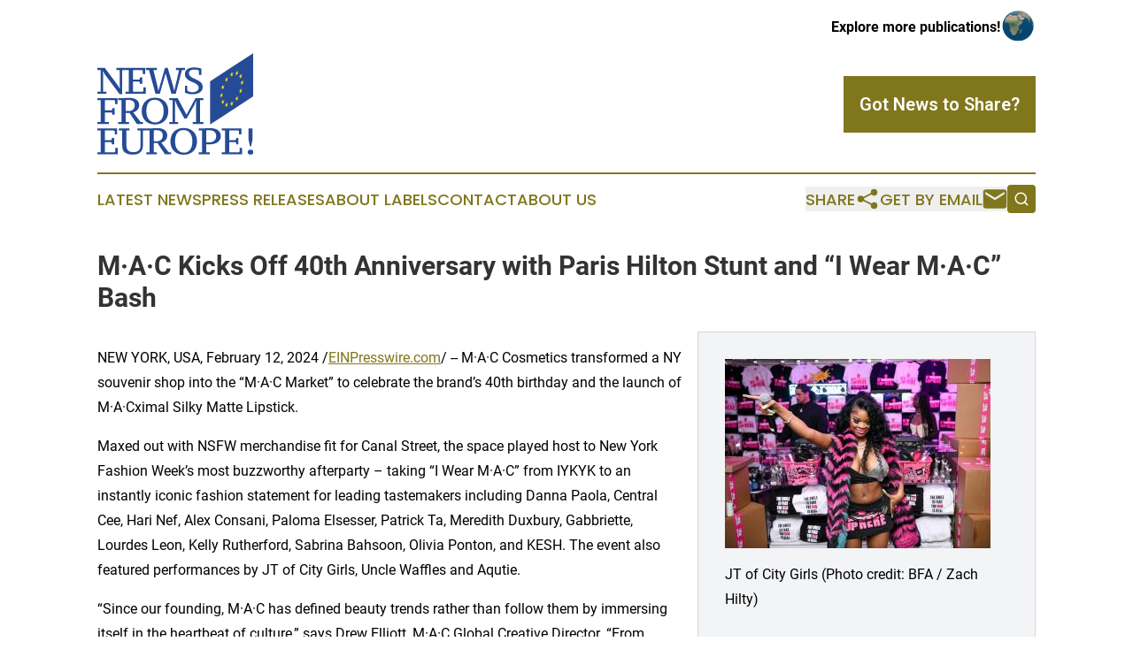

--- FILE ---
content_type: image/svg+xml
request_url: https://cdn.newsmatics.com/agp/sites/newsfromeurope-logo-1.svg
body_size: 15965
content:
<?xml version="1.0" encoding="UTF-8" standalone="no"?>
<!-- Creator: CorelDRAW 2017 -->

<svg
   xmlns:dc="http://purl.org/dc/elements/1.1/"
   xmlns:cc="http://creativecommons.org/ns#"
   xmlns:rdf="http://www.w3.org/1999/02/22-rdf-syntax-ns#"
   xmlns:svg="http://www.w3.org/2000/svg"
   xmlns="http://www.w3.org/2000/svg"
   xmlns:sodipodi="http://sodipodi.sourceforge.net/DTD/sodipodi-0.dtd"
   xmlns:inkscape="http://www.inkscape.org/namespaces/inkscape"
   xml:space="preserve"
   width="343"
   height="224.57246"
   version="1.1"
   style="clip-rule:evenodd;fill-rule:evenodd;image-rendering:optimizeQuality;shape-rendering:geometricPrecision;text-rendering:geometricPrecision"
   viewBox="0 0 1017.61 664.994"
   id="svg63"
   sodipodi:docname="News-From-Europe!-Oleksiy-SVG_cropped.svg"
   inkscape:version="0.92.3 (2405546, 2018-03-11)"><metadata
   id="metadata67"><rdf:RDF><cc:Work
       rdf:about=""><dc:format>image/svg+xml</dc:format><dc:type
         rdf:resource="http://purl.org/dc/dcmitype/StillImage" /></cc:Work></rdf:RDF></metadata><sodipodi:namedview
   pagecolor="#ffffff"
   bordercolor="#666666"
   borderopacity="1"
   objecttolerance="10"
   gridtolerance="10"
   guidetolerance="10"
   inkscape:pageopacity="0"
   inkscape:pageshadow="2"
   inkscape:window-width="640"
   inkscape:window-height="480"
   id="namedview65"
   showgrid="false"
   inkscape:zoom="0.97376093"
   inkscape:cx="171.5"
   inkscape:cy="112.28623"
   inkscape:window-x="0"
   inkscape:window-y="0"
   inkscape:window-maximized="0"
   inkscape:current-layer="svg63" />
 <defs
   id="defs4">
  <style
   type="text/css"
   id="style2">
   <![CDATA[
    .fil1 {fill:#FCEB08;fill-rule:nonzero}
    .fil0 {fill:#264B96;fill-rule:nonzero}
   ]]>
  </style>
 </defs>
 <g
   id="Layer_x0020_1"
   transform="translate(0,-0.63421283)">
  <metadata
   id="CorelCorpID_0Corel-Layer" />
  <g
   id="_1637357050960">
   <polygon
   class="fil0"
   points="183.12,110.9 161.08,110.9 161.08,269.79 145.33,269.79 46.75,136.81 36.09,118.16 35.12,118.16 37.54,137.06 37.54,253.32 59.59,253.32 59.59,266.88 0,266.88 0,253.32 22.04,253.32 22.04,110.9 0,110.9 0,97.33 48.44,97.33 133.22,211.42 145.82,232.25 147.03,232.25 145.57,211.42 145.57,110.9 123.53,110.9 123.53,97.33 183.12,97.33 "
   id="polygon7"
   style="fill:#264b96;fill-rule:nonzero" />
   <polygon
   id="1"
   class="fil0"
   points="296.23,137.06 296.23,116.22 291.39,110.9 232.05,110.9 232.05,173.63 272.98,173.63 276.61,170 276.61,159.82 292.12,159.82 292.12,201.24 276.61,201.24 276.61,191.07 272.98,187.19 232.05,187.19 232.05,253.32 295.51,253.32 300.35,248.48 300.35,224.74 315.85,224.74 315.85,266.88 182.87,266.88 182.87,253.32 204.92,253.32 204.92,110.9 182.87,110.9 182.87,97.33 311.74,97.33 311.74,137.06 "
   style="fill:#264b96;fill-rule:nonzero" />
   <path
   id="2"
   class="fil0"
   d="M 532.88,110.9 H 511.81 V 97.33 h 59.58 v 13.57 h -20.1 l -40.45,155.98 h -28.1 L 444.96,132.7 406.93,266.88 h -28.1 L 336.44,110.9 H 315.61 V 97.33 h 72.42 v 13.57 h -23.01 l 25.92,103.67 6.3,32.21 h 0.97 l 9.44,-32.7 c 0,-0.16 0.49,-1.98 1.46,-5.45 0.97,-3.47 2.26,-7.95 3.87,-13.44 1.62,-5.49 3.39,-11.75 5.33,-18.77 1.94,-7.03 3.96,-14.17 6.06,-21.44 4.84,-17.12 10.33,-36.33 16.47,-57.65 h 17.92 l 34.4,116.75 7.51,32.22 h 1.21 l 7.26,-32.7 z"
   inkscape:connector-curvature="0"
   style="fill:#264b96;fill-rule:nonzero" />
   <path
   id="3"
   class="fil0"
   d="m 586.17,243.15 4.36,5.81 c 2.9,2.1 6.9,3.84 11.99,5.21 5.08,1.37 10.7,2.06 16.83,2.06 5.82,0 11.18,-0.61 16.11,-1.82 4.93,-1.21 9.24,-3.03 12.96,-5.45 3.71,-2.42 6.62,-5.49 8.72,-9.2 2.1,-3.72 3.15,-8.16 3.15,-13.33 0,-6.62 -2.22,-12.11 -6.66,-16.47 -4.45,-4.36 -9.98,-8.23 -16.6,-11.62 -6.62,-3.39 -13.8,-6.7 -21.55,-9.93 -7.76,-3.23 -14.94,-7.03 -21.56,-11.39 -6.62,-4.36 -12.15,-9.61 -16.59,-15.74 -4.44,-6.14 -6.66,-13.89 -6.66,-23.26 0,-13.72 5.2,-24.42 15.62,-32.09 10.41,-7.67 24.5,-11.5 42.27,-11.5 11.14,0 20.75,0.72 28.82,2.17 8.07,1.46 14.94,3.4 20.59,5.82 v 41.66 h -15.5 v -26.16 l -3.88,-6.06 c -3.07,-1.29 -7.51,-2.26 -13.32,-2.9 -5.81,-0.65 -11.55,-0.97 -17.2,-0.97 -9.69,0 -17.28,2.22 -22.77,6.66 -5.49,4.44 -8.23,10.7 -8.23,18.77 0,6.62 2.22,12.15 6.66,16.59 4.44,4.44 9.97,8.44 16.59,11.99 6.62,3.56 13.81,6.99 21.56,10.3 7.75,3.31 14.94,7.1 21.56,11.38 6.62,4.28 12.15,9.41 16.59,15.38 4.44,5.98 6.66,13.41 6.66,22.29 0,15.66 -6.06,27.65 -18.17,35.97 -12.11,8.31 -28.66,12.47 -49.65,12.47 -11.47,0 -21.4,-1.21 -29.8,-3.63 -8.39,-2.42 -14.53,-5.01 -18.4,-7.75 v -44.09 h 15.5 z"
   inkscape:connector-curvature="0"
   style="fill:#264b96;fill-rule:nonzero" />
   <polygon
   class="fil0"
   points="75.09,465.12 0,465.12 0,451.56 22.04,451.56 22.04,309.13 0,309.13 0,295.57 131.04,295.57 131.04,335.29 115.54,335.29 115.54,314.46 110.7,309.13 49.17,309.13 49.17,375.5 93.01,375.5 96.65,371.87 96.65,360.24 112.15,360.24 112.15,404.57 96.65,404.57 96.65,392.94 93.01,389.06 49.17,389.06 49.17,451.56 75.09,451.56 "
   id="polygon12"
   style="fill:#264b96;fill-rule:nonzero" />
   <path
   id="path14"
   class="fil0"
   d="m 184.6,451.56 h 21.07 v 13.56 h -70.24 v -13.56 h 22.04 V 309.13 h -22.04 v -13.56 h 24.46 c 7.27,0 15.18,-0.33 23.74,-0.97 8.56,-0.65 16.96,-0.97 25.19,-0.97 8.88,0 17.24,0.93 25.07,2.78 7.83,1.86 14.57,4.73 20.23,8.6 5.65,3.88 10.13,8.89 13.44,14.94 3.31,6.06 4.97,13.28 4.97,21.72 0,11.63 -3.6,21.52 -10.78,29.71 -7.19,8.16 -16.6,13.93 -28.22,17.32 l 48.2,62.86 h 15.02 v 13.56 h -39.24 l -48.2,-73.15 H 184.6 Z m 19.14,-71.7 c 12.43,0 22.16,-3.43 29.18,-10.25 7.03,-6.83 10.54,-16.07 10.54,-27.78 0,-12.03 -3.72,-20.83 -11.14,-26.36 -7.43,-5.53 -17.28,-8.28 -29.55,-8.28 -4.2,0 -7.71,0.16 -10.54,0.49 -2.83,0.32 -5.37,0.64 -7.63,0.97 v 71.21 z"
   inkscape:connector-curvature="0"
   style="fill:#264b96;fill-rule:nonzero" />
   <path
   id="path16"
   class="fil0"
   d="m 289.02,380.34 c 0,-12.59 1.94,-24.26 5.82,-35 3.87,-10.73 9.48,-20.02 16.83,-27.85 7.35,-7.83 16.39,-13.93 27.13,-18.29 10.74,-4.36 22.97,-6.54 36.7,-6.54 13.72,0 25.99,2.18 36.81,6.54 10.82,4.36 19.95,10.46 27.37,18.29 7.43,7.83 13.08,17.12 16.96,27.85 3.87,10.74 5.81,22.41 5.81,35 0,12.6 -1.94,24.27 -5.81,35 -3.88,10.74 -9.53,20.03 -16.96,27.86 -7.42,7.83 -16.55,13.93 -27.37,18.29 -10.82,4.36 -23.09,6.54 -36.81,6.54 -13.73,0 -25.96,-2.18 -36.7,-6.54 -10.74,-4.36 -19.78,-10.46 -27.13,-18.29 -7.35,-7.83 -12.96,-17.12 -16.83,-27.86 -3.88,-10.73 -5.82,-22.4 -5.82,-35 z m 30.28,0 c 0,10.34 1.17,20.03 3.51,29.07 2.34,9.04 5.94,16.87 10.78,23.5 4.85,6.62 10.94,11.86 18.29,15.74 7.35,3.88 16.03,5.81 26.04,5.81 9.2,0 17.2,-1.93 23.98,-5.81 6.78,-3.88 12.39,-9.12 16.83,-15.74 4.44,-6.63 7.79,-14.46 10.05,-23.5 2.26,-9.04 3.39,-18.73 3.39,-29.07 0,-10.33 -1.17,-20.02 -3.51,-29.06 -2.34,-9.05 -5.93,-16.88 -10.78,-23.5 -4.84,-6.62 -10.94,-11.87 -18.28,-15.74 -7.35,-3.88 -16.11,-5.82 -26.28,-5.82 -9.69,0 -17.97,1.94 -24.83,5.82 -6.86,3.87 -12.48,9.12 -16.84,15.74 -4.36,6.62 -7.51,14.45 -9.44,23.5 -1.94,9.04 -2.91,18.73 -2.91,29.06 z"
   inkscape:connector-curvature="0"
   style="fill:#264b96;fill-rule:nonzero" />
   <path
   id="path18"
   class="fil0"
   d="m 468.53,309.13 v -13.56 h 55.23 l 57.16,108.51 58.38,-108.51 h 52.07 v 13.56 h -22.04 v 142.43 h 22.04 v 13.56 h -70.24 v -13.56 h 22.04 V 343.53 c 0.16,-0.81 0.28,-2.71 0.37,-5.7 0.08,-2.98 0.2,-6.17 0.36,-9.56 0.16,-4.04 0.32,-8.4 0.48,-13.08 h -2.18 l -10.41,25.91 -49.66,87.69 H 567.36 L 518.91,341.1 508.26,312.76 h -2.43 v 15.02 c 0,3.72 0.04,7.23 0.13,10.54 0.08,3.31 0.12,5.04 0.12,5.21 v 108.03 h 21.07 v 13.56 h -58.62 v -13.56 h 22.05 V 309.13 Z"
   inkscape:connector-curvature="0"
   style="fill:#264b96;fill-rule:nonzero" />
   <polygon
   class="fil0"
   points="113.36,533.53 113.36,512.7 108.52,507.37 49.18,507.37 49.18,570.1 90.11,570.1 93.74,566.47 93.74,556.3 109.24,556.3 109.24,597.72 93.74,597.72 93.74,587.54 90.11,583.67 49.18,583.67 49.18,649.79 112.64,649.79 117.48,644.95 117.48,621.21 132.98,621.21 132.98,663.36 0,663.36 0,649.79 22.05,649.79 22.05,507.37 0,507.37 0,493.8 128.86,493.8 128.86,533.53 "
   id="polygon20"
   style="fill:#264b96;fill-rule:nonzero" />
   <path
   id="path22"
   class="fil0"
   d="m 296.89,605.47 c 0,10.33 -1.54,19.25 -4.6,26.76 -3.07,7.51 -7.39,13.73 -12.96,18.65 -5.57,4.93 -12.31,8.6 -20.23,11.02 -7.91,2.43 -16.71,3.64 -26.4,3.64 -22.93,0 -40.41,-4.56 -52.44,-13.69 -12.03,-9.12 -18.04,-23.21 -18.04,-42.27 V 507.37 H 140.17 V 493.8 h 69.28 v 13.57 h -20.11 v 97.13 c 0,8.4 1.05,15.46 3.15,21.19 2.1,5.73 5.13,10.34 9.09,13.81 3.95,3.47 8.84,5.97 14.65,7.51 5.81,1.53 12.43,2.3 19.86,2.3 14.21,0 25.31,-3.55 33.31,-10.66 7.99,-7.1 11.99,-18.73 11.99,-34.88 v -96.4 H 261.28 V 493.8 h 57.65 v 13.57 h -22.04 z"
   inkscape:connector-curvature="0"
   style="fill:#264b96;fill-rule:nonzero" />
   <path
   id="path24"
   class="fil0"
   d="m 367.54,649.79 h 21.08 v 13.57 h -70.25 v -13.57 h 22.04 V 507.37 H 318.37 V 493.8 h 24.47 c 7.26,0 15.18,-0.32 23.73,-0.97 8.56,-0.64 16.96,-0.96 25.2,-0.96 8.88,0 17.23,0.92 25.07,2.78 7.83,1.86 14.57,4.72 20.22,8.6 5.65,3.88 10.13,8.88 13.44,14.94 3.31,6.05 4.97,13.28 4.97,21.72 0,11.62 -3.59,21.51 -10.78,29.71 -7.19,8.15 -16.59,13.93 -28.22,17.32 l 48.2,62.85 h 15.02 v 13.57 h -39.24 l -48.2,-73.15 h -24.71 z m 19.14,-71.69 c 12.43,0 22.16,-3.44 29.19,-10.26 7.02,-6.82 10.53,-16.07 10.53,-27.77 0,-12.03 -3.71,-20.83 -11.14,-26.36 -7.43,-5.53 -17.28,-8.28 -29.55,-8.28 -4.2,0 -7.71,0.16 -10.54,0.48 -2.82,0.33 -5.37,0.65 -7.63,0.97 v 71.22 z"
   inkscape:connector-curvature="0"
   style="fill:#264b96;fill-rule:nonzero" />
   <path
   id="path26"
   class="fil0"
   d="m 476.22,578.58 c 0,-12.59 1.94,-24.26 5.82,-35 3.87,-10.74 9.48,-20.02 16.83,-27.86 7.35,-7.83 16.39,-13.92 27.13,-18.28 10.74,-4.36 22.97,-6.54 36.7,-6.54 13.72,0 26,2.18 36.81,6.54 10.82,4.36 19.95,10.45 27.38,18.28 7.42,7.84 13.07,17.12 16.95,27.86 3.88,10.74 5.81,22.41 5.81,35 0,12.6 -1.93,24.26 -5.81,35 -3.88,10.74 -9.53,20.02 -16.95,27.86 -7.43,7.83 -16.56,13.92 -27.38,18.28 -10.81,4.36 -23.09,6.54 -36.81,6.54 -13.73,0 -25.96,-2.18 -36.7,-6.54 -10.74,-4.36 -19.78,-10.45 -27.13,-18.28 -7.35,-7.84 -12.96,-17.12 -16.83,-27.86 -3.88,-10.74 -5.82,-22.4 -5.82,-35 z m 30.28,0 c 0,10.33 1.17,20.02 3.51,29.07 2.35,9.04 5.94,16.87 10.78,23.49 4.85,6.62 10.94,11.87 18.29,15.75 7.35,3.87 16.03,5.81 26.04,5.81 9.2,0 17.2,-1.94 23.98,-5.81 6.78,-3.88 12.39,-9.13 16.83,-15.75 4.44,-6.62 7.79,-14.45 10.06,-23.49 2.26,-9.05 3.39,-18.74 3.39,-29.07 0,-10.33 -1.17,-20.02 -3.52,-29.07 -2.34,-9.04 -5.93,-16.87 -10.77,-23.49 -4.85,-6.62 -10.94,-11.87 -18.29,-15.75 -7.35,-3.87 -16.11,-5.81 -26.28,-5.81 -9.69,0 -17.97,1.94 -24.83,5.81 -6.86,3.88 -12.47,9.13 -16.83,15.75 -4.36,6.62 -7.51,14.45 -9.45,23.49 -1.94,9.05 -2.91,18.74 -2.91,29.07 z"
   inkscape:connector-curvature="0"
   style="fill:#264b96;fill-rule:nonzero" />
   <path
   id="4"
   class="fil0"
   d="M 659.99,507.37 V 493.8 h 25.19 c 7.27,0 15.14,-0.32 23.62,-0.97 8.48,-0.64 16.67,-0.96 24.59,-0.96 8.88,0 17.6,0.84 26.16,2.54 8.55,1.7 16.14,4.56 22.77,8.6 6.62,4.04 11.98,9.4 16.1,16.11 4.12,6.7 6.18,15.05 6.18,25.07 0,9.52 -2.1,17.72 -6.3,24.58 -4.2,6.86 -9.73,12.48 -16.59,16.83 -6.86,4.36 -14.78,7.59 -23.74,9.69 -8.96,2.1 -18.2,3.15 -27.73,3.15 -0.97,0 -2.42,0 -4.36,0 -1.94,0 -4,-0.04 -6.18,-0.12 -2.18,-0.08 -4.24,-0.2 -6.17,-0.36 -1.94,-0.16 -3.4,-0.32 -4.37,-0.49 v 52.32 h 24.23 v 13.57 h -73.4 v -13.57 h 22.05 V 507.37 Z m 49.17,76.3 c 0.81,0.32 2.06,0.52 3.76,0.6 1.69,0.08 3.51,0.2 5.45,0.37 1.94,0.16 3.83,0.24 5.69,0.24 1.86,0 3.27,0 4.24,0 6.3,0 12.23,-0.77 17.8,-2.3 5.57,-1.54 10.46,-3.92 14.66,-7.15 4.2,-3.23 7.51,-7.43 9.93,-12.59 2.42,-5.17 3.63,-11.39 3.63,-18.65 0,-13.25 -4.16,-23.02 -12.47,-29.31 -8.32,-6.3 -19.66,-9.45 -34.03,-9.45 -4.36,0 -8,0.12 -10.9,0.36 -2.91,0.25 -5.49,0.61 -7.76,1.09 z"
   inkscape:connector-curvature="0"
   style="fill:#264b96;fill-rule:nonzero" />
   <polygon
   id="5"
   class="fil0"
   points="923.7,533.53 923.7,512.7 918.85,507.37 859.51,507.37 859.51,570.1 900.44,570.1 904.07,566.47 904.07,556.3 919.58,556.3 919.58,597.72 904.07,597.72 904.07,587.54 900.44,583.67 859.51,583.67 859.51,649.79 922.97,649.79 927.81,644.95 927.81,621.21 943.31,621.21 943.31,663.36 810.34,663.36 810.34,649.79 832.38,649.79 832.38,507.37 810.34,507.37 810.34,493.8 939.2,493.8 939.2,533.53 "
   style="fill:#264b96;fill-rule:nonzero" />
   <path
   id="6"
   class="fil0"
   d="m 994.83,610.55 -9.2,-42.87 V 493.8 h 25.43 v 73.88 l -8.96,42.87 z m -15.02,38.76 c 0,-5.01 1.74,-8.96 5.21,-11.87 3.47,-2.91 7.95,-4.36 13.45,-4.36 5.65,0 10.25,1.45 13.8,4.36 3.55,2.91 5.33,6.86 5.33,11.87 0,4.84 -1.78,8.72 -5.33,11.62 -3.55,2.91 -8.15,4.36 -13.8,4.36 -5.5,0 -9.98,-1.45 -13.45,-4.36 -3.47,-2.9 -5.21,-6.78 -5.21,-11.62 z"
   inkscape:connector-curvature="0"
   style="fill:#264b96;fill-rule:nonzero" />
   <g
   id="g59">
    <polygon
   class="fil0"
   points="1017.61,0 734.89,185.03 734.89,468.15 1017.61,283.12 "
   id="polygon31"
   style="fill:#264b96;fill-rule:nonzero" />
    <g
   id="g57">
     <polygon
   class="fil1"
   points="880.14,139.44 882.86,149.65 875.89,146.63 868.92,158.25 871.66,144.67 864.6,141.54 873.26,136.2 875.89,123 878.45,133 887.14,127.63 "
   id="polygon33"
   style="fill:#fceb08;fill-rule:nonzero" />
     <polygon
   class="fil1"
   points="880.52,330.87 883.23,341.07 876.26,338.05 869.3,349.67 872.04,336.1 864.98,332.96 873.64,327.62 876.26,314.42 878.83,324.41 887.52,319.05 "
   id="polygon35"
   style="fill:#fceb08;fill-rule:nonzero" />
     <polygon
   class="fil1"
   points="913.79,297.62 916.5,307.82 909.53,304.81 902.56,316.42 905.31,302.85 898.24,299.71 906.9,294.37 909.53,281.17 912.1,291.16 920.78,285.8 "
   id="polygon37"
   style="fill:#fceb08;fill-rule:nonzero" />
     <polygon
   class="fil1"
   points="913.79,131.29 916.5,141.5 909.53,138.48 902.56,150.11 905.31,136.53 898.24,133.39 906.9,128.05 909.53,114.85 912.1,124.84 920.78,119.48 "
   id="polygon39"
   style="fill:#fceb08;fill-rule:nonzero" />
     <polygon
   class="fil1"
   points="938.47,151.27 941.19,161.48 934.22,158.47 927.25,170.08 929.99,156.51 922.94,153.37 931.6,148.03 934.22,134.84 936.78,144.83 945.47,139.46 "
   id="polygon41"
   style="fill:#fceb08;fill-rule:nonzero" />
     <polygon
   class="fil1"
   points="938.47,247.65 941.19,257.85 934.22,254.84 927.25,266.46 929.99,252.88 922.94,249.75 931.6,244.4 934.22,231.2 936.78,241.2 945.47,235.83 "
   id="polygon43"
   style="fill:#fceb08;fill-rule:nonzero" />
     <polygon
   class="fil1"
   points="947.73,193.01 950.45,203.22 943.48,200.2 936.51,211.82 939.26,198.25 932.19,195.12 940.85,189.77 943.48,176.57 946.04,186.56 954.74,181.2 "
   id="polygon45"
   style="fill:#fceb08;fill-rule:nonzero" />
     <polygon
   class="fil1"
   points="846.23,173.11 848.94,183.32 841.97,180.3 835,191.92 837.75,178.34 830.69,175.21 839.35,169.87 841.97,156.67 844.53,166.67 853.23,161.3 "
   id="polygon47"
   style="fill:#fceb08;fill-rule:nonzero" />
     <polygon
   class="fil1"
   points="822.22,223.15 824.94,233.36 817.97,230.34 810.99,241.97 813.74,228.38 806.68,225.26 815.34,219.91 817.97,206.71 820.53,216.71 829.23,211.34 "
   id="polygon49"
   style="fill:#fceb08;fill-rule:nonzero" />
     <polygon
   class="fil1"
   points="813.3,276.1 816.03,286.31 809.05,283.29 802.08,294.91 804.83,281.34 797.77,278.21 806.43,272.86 809.05,259.66 811.61,269.66 820.31,264.29 "
   id="polygon51"
   style="fill:#fceb08;fill-rule:nonzero" />
     <polygon
   class="fil1"
   points="822.22,319.53 824.94,329.72 817.97,326.71 810.99,338.33 813.74,324.76 806.68,321.62 815.34,316.27 817.97,303.07 820.53,313.07 829.23,307.7 "
   id="polygon53"
   style="fill:#fceb08;fill-rule:nonzero" />
     <polygon
   class="fil1"
   points="846.57,339.23 849.29,349.43 842.32,346.41 835.35,358.03 838.09,344.46 831.03,341.33 839.69,335.98 842.32,322.78 844.88,332.78 853.57,327.41 "
   id="polygon55"
   style="fill:#fceb08;fill-rule:nonzero" />
    </g>
   </g>
  </g>
 </g>
</svg>